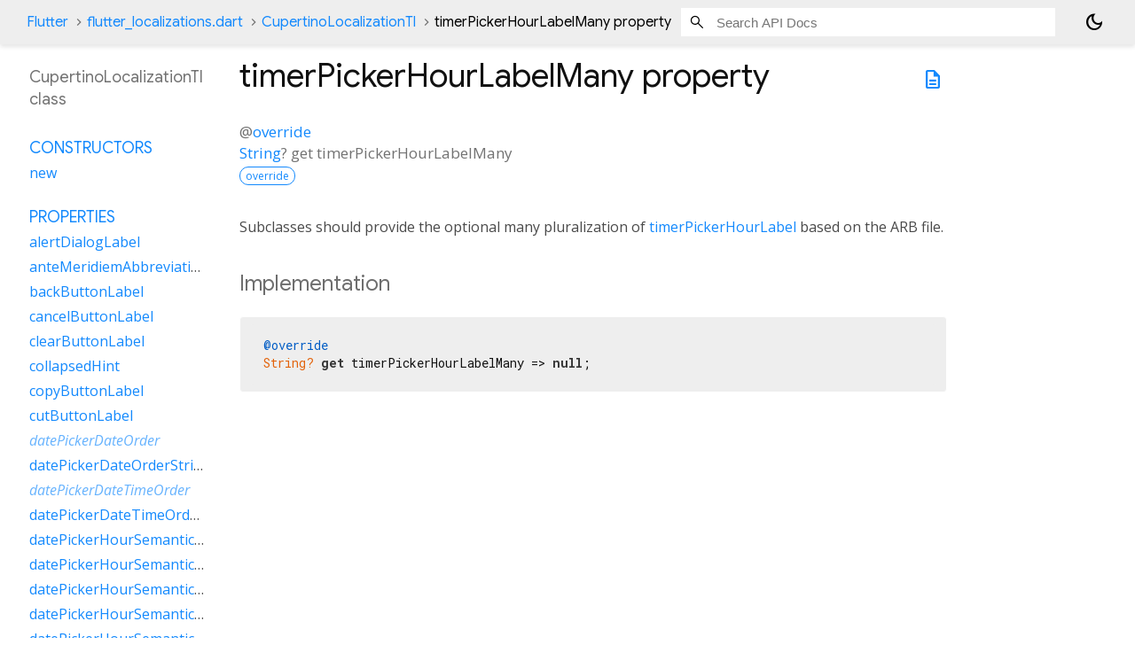

--- FILE ---
content_type: text/html; charset=utf-8
request_url: https://api.flutter.dev/flutter/flutter_localizations/CupertinoLocalizationTl-class-sidebar.html
body_size: 495
content:
<ol>

      <li class="section-title"><a href="flutter_localizations/CupertinoLocalizationTl-class.html#constructors">Constructors</a></li>
        <li><a href="flutter_localizations/CupertinoLocalizationTl/CupertinoLocalizationTl.html">new</a></li>


    
        <li class="section-title">
          <a href="flutter_localizations/CupertinoLocalizationTl-class.html#instance-properties">Properties</a>
        </li>
          
<li>
  <a href="flutter_localizations/CupertinoLocalizationTl/alertDialogLabel.html">alertDialogLabel</a>
</li>
          
<li>
  <a href="flutter_localizations/CupertinoLocalizationTl/anteMeridiemAbbreviation.html">anteMeridiemAbbreviation</a>
</li>
          
<li>
  <a href="flutter_localizations/CupertinoLocalizationTl/backButtonLabel.html">backButtonLabel</a>
</li>
          
<li>
  <a href="flutter_localizations/CupertinoLocalizationTl/cancelButtonLabel.html">cancelButtonLabel</a>
</li>
          
<li>
  <a href="flutter_localizations/CupertinoLocalizationTl/clearButtonLabel.html">clearButtonLabel</a>
</li>
          
<li>
  <a href="flutter_localizations/CupertinoLocalizationTl/collapsedHint.html">collapsedHint</a>
</li>
          
<li>
  <a href="flutter_localizations/CupertinoLocalizationTl/copyButtonLabel.html">copyButtonLabel</a>
</li>
          
<li>
  <a href="flutter_localizations/CupertinoLocalizationTl/cutButtonLabel.html">cutButtonLabel</a>
</li>
          
<li class="inherited">
  <a href="flutter_localizations/GlobalCupertinoLocalizations/datePickerDateOrder.html">datePickerDateOrder</a>
</li>
          
<li>
  <a href="flutter_localizations/CupertinoLocalizationTl/datePickerDateOrderString.html">datePickerDateOrderString</a>
</li>
          
<li class="inherited">
  <a href="flutter_localizations/GlobalCupertinoLocalizations/datePickerDateTimeOrder.html">datePickerDateTimeOrder</a>
</li>
          
<li>
  <a href="flutter_localizations/CupertinoLocalizationTl/datePickerDateTimeOrderString.html">datePickerDateTimeOrderString</a>
</li>
          
<li>
  <a href="flutter_localizations/CupertinoLocalizationTl/datePickerHourSemanticsLabelFew.html">datePickerHourSemanticsLabelFew</a>
</li>
          
<li>
  <a href="flutter_localizations/CupertinoLocalizationTl/datePickerHourSemanticsLabelMany.html">datePickerHourSemanticsLabelMany</a>
</li>
          
<li>
  <a href="flutter_localizations/CupertinoLocalizationTl/datePickerHourSemanticsLabelOne.html">datePickerHourSemanticsLabelOne</a>
</li>
          
<li>
  <a href="flutter_localizations/CupertinoLocalizationTl/datePickerHourSemanticsLabelOther.html">datePickerHourSemanticsLabelOther</a>
</li>
          
<li>
  <a href="flutter_localizations/CupertinoLocalizationTl/datePickerHourSemanticsLabelTwo.html">datePickerHourSemanticsLabelTwo</a>
</li>
          
<li>
  <a href="flutter_localizations/CupertinoLocalizationTl/datePickerHourSemanticsLabelZero.html">datePickerHourSemanticsLabelZero</a>
</li>
          
<li>
  <a href="flutter_localizations/CupertinoLocalizationTl/datePickerMinuteSemanticsLabelFew.html">datePickerMinuteSemanticsLabelFew</a>
</li>
          
<li>
  <a href="flutter_localizations/CupertinoLocalizationTl/datePickerMinuteSemanticsLabelMany.html">datePickerMinuteSemanticsLabelMany</a>
</li>
          
<li>
  <a href="flutter_localizations/CupertinoLocalizationTl/datePickerMinuteSemanticsLabelOne.html">datePickerMinuteSemanticsLabelOne</a>
</li>
          
<li>
  <a href="flutter_localizations/CupertinoLocalizationTl/datePickerMinuteSemanticsLabelOther.html">datePickerMinuteSemanticsLabelOther</a>
</li>
          
<li>
  <a href="flutter_localizations/CupertinoLocalizationTl/datePickerMinuteSemanticsLabelTwo.html">datePickerMinuteSemanticsLabelTwo</a>
</li>
          
<li>
  <a href="flutter_localizations/CupertinoLocalizationTl/datePickerMinuteSemanticsLabelZero.html">datePickerMinuteSemanticsLabelZero</a>
</li>
          
<li>
  <a href="flutter_localizations/CupertinoLocalizationTl/expandedHint.html">expandedHint</a>
</li>
          
<li>
  <a href="flutter_localizations/CupertinoLocalizationTl/expansionTileCollapsedHint.html">expansionTileCollapsedHint</a>
</li>
          
<li>
  <a href="flutter_localizations/CupertinoLocalizationTl/expansionTileCollapsedTapHint.html">expansionTileCollapsedTapHint</a>
</li>
          
<li>
  <a href="flutter_localizations/CupertinoLocalizationTl/expansionTileExpandedHint.html">expansionTileExpandedHint</a>
</li>
          
<li>
  <a href="flutter_localizations/CupertinoLocalizationTl/expansionTileExpandedTapHint.html">expansionTileExpandedTapHint</a>
</li>
          
<li class="inherited">
  <a href="dart-core/Object/hashCode.html">hashCode</a>
</li>
          
<li>
  <a href="flutter_localizations/CupertinoLocalizationTl/lookUpButtonLabel.html">lookUpButtonLabel</a>
</li>
          
<li>
  <a href="flutter_localizations/CupertinoLocalizationTl/menuDismissLabel.html">menuDismissLabel</a>
</li>
          
<li>
  <a href="flutter_localizations/CupertinoLocalizationTl/modalBarrierDismissLabel.html">modalBarrierDismissLabel</a>
</li>
          
<li>
  <a href="flutter_localizations/CupertinoLocalizationTl/noSpellCheckReplacementsLabel.html">noSpellCheckReplacementsLabel</a>
</li>
          
<li>
  <a href="flutter_localizations/CupertinoLocalizationTl/pasteButtonLabel.html">pasteButtonLabel</a>
</li>
          
<li>
  <a href="flutter_localizations/CupertinoLocalizationTl/postMeridiemAbbreviation.html">postMeridiemAbbreviation</a>
</li>
          
<li class="inherited">
  <a href="dart-core/Object/runtimeType.html">runtimeType</a>
</li>
          
<li>
  <a href="flutter_localizations/CupertinoLocalizationTl/searchTextFieldPlaceholderLabel.html">searchTextFieldPlaceholderLabel</a>
</li>
          
<li>
  <a href="flutter_localizations/CupertinoLocalizationTl/searchWebButtonLabel.html">searchWebButtonLabel</a>
</li>
          
<li>
  <a href="flutter_localizations/CupertinoLocalizationTl/selectAllButtonLabel.html">selectAllButtonLabel</a>
</li>
          
<li>
  <a href="flutter_localizations/CupertinoLocalizationTl/shareButtonLabel.html">shareButtonLabel</a>
</li>
          
<li>
  <a href="flutter_localizations/CupertinoLocalizationTl/tabSemanticsLabelRaw.html">tabSemanticsLabelRaw</a>
</li>
          
<li>
  <a href="flutter_localizations/CupertinoLocalizationTl/timerPickerHourLabelFew.html">timerPickerHourLabelFew</a>
</li>
          
<li>
  <a href="flutter_localizations/CupertinoLocalizationTl/timerPickerHourLabelMany.html">timerPickerHourLabelMany</a>
</li>
          
<li>
  <a href="flutter_localizations/CupertinoLocalizationTl/timerPickerHourLabelOne.html">timerPickerHourLabelOne</a>
</li>
          
<li>
  <a href="flutter_localizations/CupertinoLocalizationTl/timerPickerHourLabelOther.html">timerPickerHourLabelOther</a>
</li>
          
<li class="inherited">
  <a href="flutter_localizations/GlobalCupertinoLocalizations/timerPickerHourLabels.html">timerPickerHourLabels</a>
</li>
          
<li>
  <a href="flutter_localizations/CupertinoLocalizationTl/timerPickerHourLabelTwo.html">timerPickerHourLabelTwo</a>
</li>
          
<li>
  <a href="flutter_localizations/CupertinoLocalizationTl/timerPickerHourLabelZero.html">timerPickerHourLabelZero</a>
</li>
          
<li>
  <a href="flutter_localizations/CupertinoLocalizationTl/timerPickerMinuteLabelFew.html">timerPickerMinuteLabelFew</a>
</li>
          
<li>
  <a href="flutter_localizations/CupertinoLocalizationTl/timerPickerMinuteLabelMany.html">timerPickerMinuteLabelMany</a>
</li>
          
<li>
  <a href="flutter_localizations/CupertinoLocalizationTl/timerPickerMinuteLabelOne.html">timerPickerMinuteLabelOne</a>
</li>
          
<li>
  <a href="flutter_localizations/CupertinoLocalizationTl/timerPickerMinuteLabelOther.html">timerPickerMinuteLabelOther</a>
</li>
          
<li class="inherited">
  <a href="flutter_localizations/GlobalCupertinoLocalizations/timerPickerMinuteLabels.html">timerPickerMinuteLabels</a>
</li>
          
<li>
  <a href="flutter_localizations/CupertinoLocalizationTl/timerPickerMinuteLabelTwo.html">timerPickerMinuteLabelTwo</a>
</li>
          
<li>
  <a href="flutter_localizations/CupertinoLocalizationTl/timerPickerMinuteLabelZero.html">timerPickerMinuteLabelZero</a>
</li>
          
<li>
  <a href="flutter_localizations/CupertinoLocalizationTl/timerPickerSecondLabelFew.html">timerPickerSecondLabelFew</a>
</li>
          
<li>
  <a href="flutter_localizations/CupertinoLocalizationTl/timerPickerSecondLabelMany.html">timerPickerSecondLabelMany</a>
</li>
          
<li>
  <a href="flutter_localizations/CupertinoLocalizationTl/timerPickerSecondLabelOne.html">timerPickerSecondLabelOne</a>
</li>
          
<li>
  <a href="flutter_localizations/CupertinoLocalizationTl/timerPickerSecondLabelOther.html">timerPickerSecondLabelOther</a>
</li>
          
<li class="inherited">
  <a href="flutter_localizations/GlobalCupertinoLocalizations/timerPickerSecondLabels.html">timerPickerSecondLabels</a>
</li>
          
<li>
  <a href="flutter_localizations/CupertinoLocalizationTl/timerPickerSecondLabelTwo.html">timerPickerSecondLabelTwo</a>
</li>
          
<li>
  <a href="flutter_localizations/CupertinoLocalizationTl/timerPickerSecondLabelZero.html">timerPickerSecondLabelZero</a>
</li>
          
<li>
  <a href="flutter_localizations/CupertinoLocalizationTl/todayLabel.html">todayLabel</a>
</li>

        <li class="section-title inherited"><a href="flutter_localizations/CupertinoLocalizationTl-class.html#instance-methods">Methods</a></li>
          
<li class="inherited">
  <a href="flutter_localizations/GlobalCupertinoLocalizations/datePickerDayOfMonth.html">datePickerDayOfMonth</a>
</li>
          
<li class="inherited">
  <a href="flutter_localizations/GlobalCupertinoLocalizations/datePickerHour.html">datePickerHour</a>
</li>
          
<li class="inherited">
  <a href="flutter_localizations/GlobalCupertinoLocalizations/datePickerHourSemanticsLabel.html">datePickerHourSemanticsLabel</a>
</li>
          
<li class="inherited">
  <a href="flutter_localizations/GlobalCupertinoLocalizations/datePickerMediumDate.html">datePickerMediumDate</a>
</li>
          
<li class="inherited">
  <a href="flutter_localizations/GlobalCupertinoLocalizations/datePickerMinute.html">datePickerMinute</a>
</li>
          
<li class="inherited">
  <a href="flutter_localizations/GlobalCupertinoLocalizations/datePickerMinuteSemanticsLabel.html">datePickerMinuteSemanticsLabel</a>
</li>
          
<li class="inherited">
  <a href="flutter_localizations/GlobalCupertinoLocalizations/datePickerMonth.html">datePickerMonth</a>
</li>
          
<li class="inherited">
  <a href="flutter_localizations/GlobalCupertinoLocalizations/datePickerStandaloneMonth.html">datePickerStandaloneMonth</a>
</li>
          
<li class="inherited">
  <a href="flutter_localizations/GlobalCupertinoLocalizations/datePickerYear.html">datePickerYear</a>
</li>
          
<li class="inherited">
  <a href="dart-core/Object/noSuchMethod.html">noSuchMethod</a>
</li>
          
<li class="inherited">
  <a href="flutter_localizations/GlobalCupertinoLocalizations/tabSemanticsLabel.html">tabSemanticsLabel</a>
</li>
          
<li class="inherited">
  <a href="flutter_localizations/GlobalCupertinoLocalizations/timerPickerHour.html">timerPickerHour</a>
</li>
          
<li class="inherited">
  <a href="flutter_localizations/GlobalCupertinoLocalizations/timerPickerHourLabel.html">timerPickerHourLabel</a>
</li>
          
<li class="inherited">
  <a href="flutter_localizations/GlobalCupertinoLocalizations/timerPickerMinute.html">timerPickerMinute</a>
</li>
          
<li class="inherited">
  <a href="flutter_localizations/GlobalCupertinoLocalizations/timerPickerMinuteLabel.html">timerPickerMinuteLabel</a>
</li>
          
<li class="inherited">
  <a href="flutter_localizations/GlobalCupertinoLocalizations/timerPickerSecond.html">timerPickerSecond</a>
</li>
          
<li class="inherited">
  <a href="flutter_localizations/GlobalCupertinoLocalizations/timerPickerSecondLabel.html">timerPickerSecondLabel</a>
</li>
          
<li class="inherited">
  <a href="dart-core/Object/toString.html">toString</a>
</li>

        <li class="section-title inherited"><a href="flutter_localizations/CupertinoLocalizationTl-class.html#operators">Operators</a></li>
          
<li class="inherited">
  <a href="dart-core/Object/operator_equals.html">operator ==</a>
</li>

    

    


</ol>
